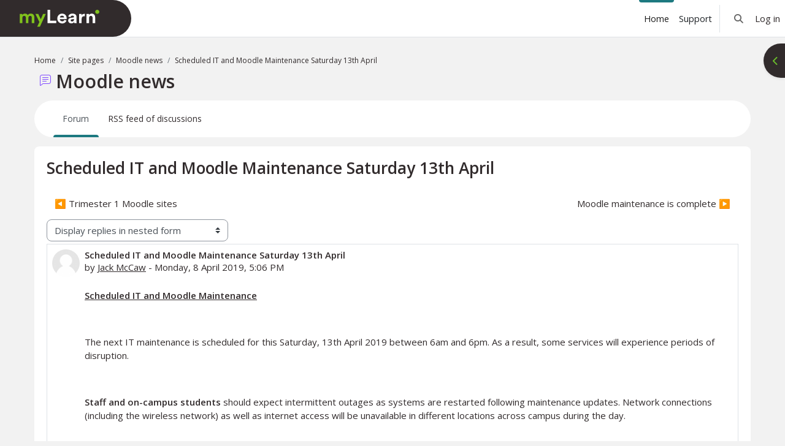

--- FILE ---
content_type: text/html; charset=utf-8
request_url: https://mylearn.une.edu.au/mod/forum/discuss.php?d=1307287
body_size: 16830
content:
<!DOCTYPE html>

<html  dir="ltr" lang="en" xml:lang="en">
<head>
    <title>UNE myLearn: Scheduled IT and Moodle Maintenance Saturday 13th April | UNE myLearn</title>
    <link rel="shortcut icon" href="https://mylearn.une.edu.au/theme/image.php/une_boost/theme/1763591289/favicon" />
    <meta http-equiv="Content-Type" content="text/html; charset=utf-8" />
<meta name="keywords" content="moodle, UNE myLearn: Scheduled IT and Moodle Maintenance Saturday 13th April | UNE myLearn" />
<link rel="stylesheet" type="text/css" href="https://mylearn.une.edu.au/theme/yui_combo.php?r1762345779&rollup/3.18.1/yui-moodlesimple-min.css" /><script id="firstthemesheet" type="text/css">/** Required in order to fix style inclusion problems in IE with YUI **/</script><link rel="stylesheet" type="text/css" href="https://mylearn.une.edu.au/theme/styles.php/une_boost/1763591289_1762345775/all" />
<script>
//<![CDATA[
var M = {}; M.yui = {};
M.pageloadstarttime = new Date();
M.cfg = {"wwwroot":"https:\/\/mylearn.une.edu.au","apibase":"https:\/\/mylearn.une.edu.au\/r.php\/api","homeurl":{},"sesskey":"Hu7iXQnVkS","sessiontimeout":"14400","sessiontimeoutwarning":"1200","themerev":"1763591289","slasharguments":1,"theme":"une_boost","iconsystemmodule":"core\/icon_system_fontawesome","jsrev":"1762345779","admin":"admin","svgicons":true,"usertimezone":"Australia\/Sydney","language":"en","courseId":1,"courseContextId":2,"contextid":19,"contextInstanceId":1,"langrev":1762345779,"templaterev":"1762345779","siteId":1,"userId":0};var yui1ConfigFn = function(me) {if(/-skin|reset|fonts|grids|base/.test(me.name)){me.type='css';me.path=me.path.replace(/\.js/,'.css');me.path=me.path.replace(/\/yui2-skin/,'/assets/skins/sam/yui2-skin')}};
var yui2ConfigFn = function(me) {var parts=me.name.replace(/^moodle-/,'').split('-'),component=parts.shift(),module=parts[0],min='-min';if(/-(skin|core)$/.test(me.name)){parts.pop();me.type='css';min=''}
if(module){var filename=parts.join('-');me.path=component+'/'+module+'/'+filename+min+'.'+me.type}else{me.path=component+'/'+component+'.'+me.type}};
YUI_config = {"debug":false,"base":"https:\/\/mylearn.une.edu.au\/lib\/yuilib\/3.18.1\/","comboBase":"https:\/\/mylearn.une.edu.au\/theme\/yui_combo.php?r1762345779&","combine":true,"filter":null,"insertBefore":"firstthemesheet","groups":{"yui2":{"base":"https:\/\/mylearn.une.edu.au\/lib\/yuilib\/2in3\/2.9.0\/build\/","comboBase":"https:\/\/mylearn.une.edu.au\/theme\/yui_combo.php?r1762345779&","combine":true,"ext":false,"root":"2in3\/2.9.0\/build\/","patterns":{"yui2-":{"group":"yui2","configFn":yui1ConfigFn}}},"moodle":{"name":"moodle","base":"https:\/\/mylearn.une.edu.au\/theme\/yui_combo.php?m\/1762345779\/","combine":true,"comboBase":"https:\/\/mylearn.une.edu.au\/theme\/yui_combo.php?r1762345779&","ext":false,"root":"m\/1762345779\/","patterns":{"moodle-":{"group":"moodle","configFn":yui2ConfigFn}},"filter":null,"modules":{"moodle-core-actionmenu":{"requires":["base","event","node-event-simulate"]},"moodle-core-blocks":{"requires":["base","node","io","dom","dd","dd-scroll","moodle-core-dragdrop","moodle-core-notification"]},"moodle-core-chooserdialogue":{"requires":["base","panel","moodle-core-notification"]},"moodle-core-dragdrop":{"requires":["base","node","io","dom","dd","event-key","event-focus","moodle-core-notification"]},"moodle-core-event":{"requires":["event-custom"]},"moodle-core-handlebars":{"condition":{"trigger":"handlebars","when":"after"}},"moodle-core-lockscroll":{"requires":["plugin","base-build"]},"moodle-core-maintenancemodetimer":{"requires":["base","node"]},"moodle-core-notification":{"requires":["moodle-core-notification-dialogue","moodle-core-notification-alert","moodle-core-notification-confirm","moodle-core-notification-exception","moodle-core-notification-ajaxexception"]},"moodle-core-notification-dialogue":{"requires":["base","node","panel","escape","event-key","dd-plugin","moodle-core-widget-focusafterclose","moodle-core-lockscroll"]},"moodle-core-notification-alert":{"requires":["moodle-core-notification-dialogue"]},"moodle-core-notification-confirm":{"requires":["moodle-core-notification-dialogue"]},"moodle-core-notification-exception":{"requires":["moodle-core-notification-dialogue"]},"moodle-core-notification-ajaxexception":{"requires":["moodle-core-notification-dialogue"]},"moodle-core-session-extend":{"requires":["base","node","io-base","panel","dd-plugin"]},"moodle-core_availability-form":{"requires":["base","node","event","event-delegate","panel","moodle-core-notification-dialogue","json"]},"moodle-course-categoryexpander":{"requires":["node","event-key"]},"moodle-course-dragdrop":{"requires":["base","node","io","dom","dd","dd-scroll","moodle-core-dragdrop","moodle-core-notification","moodle-course-coursebase","moodle-course-util"]},"moodle-course-management":{"requires":["base","node","io-base","moodle-core-notification-exception","json-parse","dd-constrain","dd-proxy","dd-drop","dd-delegate","node-event-delegate"]},"moodle-course-util":{"requires":["node"],"use":["moodle-course-util-base"],"submodules":{"moodle-course-util-base":{},"moodle-course-util-section":{"requires":["node","moodle-course-util-base"]},"moodle-course-util-cm":{"requires":["node","moodle-course-util-base"]}}},"moodle-form-dateselector":{"requires":["base","node","overlay","calendar"]},"moodle-form-shortforms":{"requires":["node","base","selector-css3","moodle-core-event"]},"moodle-question-chooser":{"requires":["moodle-core-chooserdialogue"]},"moodle-question-searchform":{"requires":["base","node"]},"moodle-availability_badge-form":{"requires":["base","node","event","moodle-core_availability-form"]},"moodle-availability_completion-form":{"requires":["base","node","event","moodle-core_availability-form"]},"moodle-availability_date-form":{"requires":["base","node","event","io","moodle-core_availability-form"]},"moodle-availability_grade-form":{"requires":["base","node","event","moodle-core_availability-form"]},"moodle-availability_group-form":{"requires":["base","node","event","moodle-core_availability-form"]},"moodle-availability_grouping-form":{"requires":["base","node","event","moodle-core_availability-form"]},"moodle-availability_mandatorybadge-form":{"requires":["base","node","event","moodle-core_availability-form"]},"moodle-availability_profile-form":{"requires":["base","node","event","moodle-core_availability-form"]},"moodle-mod_assign-history":{"requires":["node","transition"]},"moodle-mod_attendance-groupfilter":{"requires":["base","node"]},"moodle-mod_customcert-rearrange":{"requires":["dd-delegate","dd-drag"]},"moodle-mod_dialogue-clickredirector":{"requires":["base","node","json-parse","clickredirector","clickredirector-filters","clickredirector-highlighters","event","event-key"]},"moodle-mod_quiz-autosave":{"requires":["base","node","event","event-valuechange","node-event-delegate","io-form","datatype-date-format"]},"moodle-mod_quiz-dragdrop":{"requires":["base","node","io","dom","dd","dd-scroll","moodle-core-dragdrop","moodle-core-notification","moodle-mod_quiz-quizbase","moodle-mod_quiz-util-base","moodle-mod_quiz-util-page","moodle-mod_quiz-util-slot","moodle-course-util"]},"moodle-mod_quiz-modform":{"requires":["base","node","event"]},"moodle-mod_quiz-questionchooser":{"requires":["moodle-core-chooserdialogue","moodle-mod_quiz-util","querystring-parse"]},"moodle-mod_quiz-quizbase":{"requires":["base","node"]},"moodle-mod_quiz-toolboxes":{"requires":["base","node","event","event-key","io","moodle-mod_quiz-quizbase","moodle-mod_quiz-util-slot","moodle-core-notification-ajaxexception"]},"moodle-mod_quiz-util":{"requires":["node","moodle-core-actionmenu"],"use":["moodle-mod_quiz-util-base"],"submodules":{"moodle-mod_quiz-util-base":{},"moodle-mod_quiz-util-slot":{"requires":["node","moodle-mod_quiz-util-base"]},"moodle-mod_quiz-util-page":{"requires":["node","moodle-mod_quiz-util-base"]}}},"moodle-mod_scheduler-delselected":{"requires":["base","node","event"]},"moodle-mod_scheduler-saveseen":{"requires":["base","node","event"]},"moodle-mod_scheduler-studentlist":{"requires":["base","node","event","io"]},"moodle-message_airnotifier-toolboxes":{"requires":["base","node","io"]},"moodle-editor_atto-editor":{"requires":["node","transition","io","overlay","escape","event","event-simulate","event-custom","node-event-html5","node-event-simulate","yui-throttle","moodle-core-notification-dialogue","moodle-editor_atto-rangy","handlebars","timers","querystring-stringify"]},"moodle-editor_atto-plugin":{"requires":["node","base","escape","event","event-outside","handlebars","event-custom","timers","moodle-editor_atto-menu"]},"moodle-editor_atto-menu":{"requires":["moodle-core-notification-dialogue","node","event","event-custom"]},"moodle-editor_atto-rangy":{"requires":[]},"moodle-report_eventlist-eventfilter":{"requires":["base","event","node","node-event-delegate","datatable","autocomplete","autocomplete-filters"]},"moodle-report_loglive-fetchlogs":{"requires":["base","event","node","io","node-event-delegate"]},"moodle-gradereport_history-userselector":{"requires":["escape","event-delegate","event-key","handlebars","io-base","json-parse","moodle-core-notification-dialogue"]},"moodle-qbank_editquestion-chooser":{"requires":["moodle-core-chooserdialogue"]},"moodle-tool_lp-dragdrop-reorder":{"requires":["moodle-core-dragdrop"]},"moodle-local_kaltura-lticontainer":{"requires":["base","node"]},"moodle-local_kaltura-ltipanel":{"requires":["base","node","panel","node-event-simulate"]},"moodle-local_kaltura-ltiservice":{"requires":["base","node","node-event-simulate"]},"moodle-local_kaltura-ltitinymcepanel":{"requires":["base","node","panel","node-event-simulate"]},"moodle-assignfeedback_editpdf-editor":{"requires":["base","event","node","io","graphics","json","event-move","event-resize","transition","querystring-stringify-simple","moodle-core-notification-dialog","moodle-core-notification-alert","moodle-core-notification-warning","moodle-core-notification-exception","moodle-core-notification-ajaxexception"]},"moodle-atto_accessibilitychecker-button":{"requires":["color-base","moodle-editor_atto-plugin"]},"moodle-atto_accessibilityhelper-button":{"requires":["moodle-editor_atto-plugin"]},"moodle-atto_align-button":{"requires":["moodle-editor_atto-plugin"]},"moodle-atto_bfimage-button":{"requires":["moodle-editor_atto-plugin"]},"moodle-atto_bflink-button":{"requires":["moodle-editor_atto-plugin"]},"moodle-atto_bold-button":{"requires":["moodle-editor_atto-plugin"]},"moodle-atto_bsgrid-button":{"requires":["moodle-editor_atto-plugin"]},"moodle-atto_charmap-button":{"requires":["moodle-editor_atto-plugin"]},"moodle-atto_clear-button":{"requires":["moodle-editor_atto-plugin"]},"moodle-atto_collapse-button":{"requires":["moodle-editor_atto-plugin"]},"moodle-atto_count-button":{"requires":["io","json-parse","moodle-editor_atto-plugin"]},"moodle-atto_echo360attoplugin-button":{"requires":["moodle-editor_atto-plugin"]},"moodle-atto_emojipicker-button":{"requires":["moodle-editor_atto-plugin"]},"moodle-atto_emoticon-button":{"requires":["moodle-editor_atto-plugin"]},"moodle-atto_equation-button":{"requires":["moodle-editor_atto-plugin","moodle-core-event","io","event-valuechange","tabview","array-extras"]},"moodle-atto_ereserve-button":{"requires":["moodle-editor_atto-plugin"]},"moodle-atto_fullscreen-button":{"requires":["event-resize","moodle-editor_atto-plugin"]},"moodle-atto_h5p-button":{"requires":["moodle-editor_atto-plugin"]},"moodle-atto_hr-button":{"requires":["moodle-editor_atto-plugin"]},"moodle-atto_html-beautify":{},"moodle-atto_html-button":{"requires":["promise","moodle-editor_atto-plugin","moodle-atto_html-beautify","moodle-atto_html-codemirror","event-valuechange"]},"moodle-atto_html-codemirror":{"requires":["moodle-atto_html-codemirror-skin"]},"moodle-atto_image-button":{"requires":["moodle-editor_atto-plugin"]},"moodle-atto_indent-button":{"requires":["moodle-editor_atto-plugin"]},"moodle-atto_italic-button":{"requires":["moodle-editor_atto-plugin"]},"moodle-atto_kalturamedia-button":{"requires":["moodle-editor_atto-plugin"]},"moodle-atto_link-button":{"requires":["moodle-editor_atto-plugin"]},"moodle-atto_managefiles-button":{"requires":["moodle-editor_atto-plugin"]},"moodle-atto_managefiles-usedfiles":{"requires":["node","escape"]},"moodle-atto_media-button":{"requires":["moodle-editor_atto-plugin","moodle-form-shortforms"]},"moodle-atto_noautolink-button":{"requires":["moodle-editor_atto-plugin"]},"moodle-atto_orderedlist-button":{"requires":["moodle-editor_atto-plugin"]},"moodle-atto_recordrtc-button":{"requires":["moodle-editor_atto-plugin","moodle-atto_recordrtc-recording"]},"moodle-atto_recordrtc-recording":{"requires":["moodle-atto_recordrtc-button"]},"moodle-atto_rtl-button":{"requires":["moodle-editor_atto-plugin"]},"moodle-atto_sketch-button":{"requires":["moodle-editor_atto-plugin"]},"moodle-atto_strike-button":{"requires":["moodle-editor_atto-plugin"]},"moodle-atto_styles-button":{"requires":["moodle-editor_atto-plugin"]},"moodle-atto_subscript-button":{"requires":["moodle-editor_atto-plugin"]},"moodle-atto_superscript-button":{"requires":["moodle-editor_atto-plugin"]},"moodle-atto_table-button":{"requires":["moodle-editor_atto-plugin","moodle-editor_atto-menu","event","event-valuechange"]},"moodle-atto_title-button":{"requires":["moodle-editor_atto-plugin"]},"moodle-atto_underline-button":{"requires":["moodle-editor_atto-plugin"]},"moodle-atto_undo-button":{"requires":["moodle-editor_atto-plugin"]},"moodle-atto_unorderedlist-button":{"requires":["moodle-editor_atto-plugin"]}}},"gallery":{"name":"gallery","base":"https:\/\/mylearn.une.edu.au\/lib\/yuilib\/gallery\/","combine":true,"comboBase":"https:\/\/mylearn.une.edu.au\/theme\/yui_combo.php?","ext":false,"root":"gallery\/1762345779\/","patterns":{"gallery-":{"group":"gallery"}}}},"modules":{"core_filepicker":{"name":"core_filepicker","fullpath":"https:\/\/mylearn.une.edu.au\/lib\/javascript.php\/1762345779\/repository\/filepicker.js","requires":["base","node","node-event-simulate","json","async-queue","io-base","io-upload-iframe","io-form","yui2-treeview","panel","cookie","datatable","datatable-sort","resize-plugin","dd-plugin","escape","moodle-core_filepicker","moodle-core-notification-dialogue"]},"core_comment":{"name":"core_comment","fullpath":"https:\/\/mylearn.une.edu.au\/lib\/javascript.php\/1762345779\/comment\/comment.js","requires":["base","io-base","node","json","yui2-animation","overlay","escape"]}},"logInclude":[],"logExclude":[],"logLevel":null};
M.yui.loader = {modules: {}};

//]]>
</script>
<link rel="alternate" type="application/rss+xml" title="UNE myLearn: Moodle news" href="https://mylearn.une.edu.au/rss/file.php/19/1cd70c5f11aa04cd3a7c350ec2bfb062/mod_forum/1/rss.xml" />
<!-- Google Analytics -->
<script>
(function(i,s,o,g,r,a,m){i['GoogleAnalyticsObject']=r;i[r]=i[r]||function(){
(i[r].q=i[r].q||[]).push(arguments)},i[r].l=1*new Date();a=s.createElement(o),
m=s.getElementsByTagName(o)[0];a.async=1;a.src=g;m.parentNode.insertBefore(a,m)
})(window,document,'script','https://www.google-analytics.com/analytics.js','ga');

ga('create', 'UA-10785476-1', 'auto');
ga('send', 'pageview');
</script>
<!-- End Google Analytics -->
<link rel="preconnect" href="https://fonts.googleapis.com">
            <link rel="preconnect" href="https://fonts.gstatic.com" crossorigin>
            <link href="https://fonts.googleapis.com/css2?family=Open+Sans:ital,wght@0,400;0,600;1,400;1,600&display=swap" rel="stylesheet">
    <meta name="viewport" content="width=device-width, initial-scale=1.0">
</head>
<body  id="page-mod-forum-discuss" class="format-site  path-mod path-mod-forum chrome dir-ltr lang-en yui-skin-sam yui3-skin-sam mylearn-une-edu-au pagelayout-incourse course-1 context-19 cmid-1 cm-type-forum notloggedin theme uses-drawers">
<div class="toast-wrapper mx-auto py-0 fixed-top" role="status" aria-live="polite"></div>
<div id="page-wrapper" class="d-print-block">

    <div>
    <a class="sr-only sr-only-focusable" href="#maincontent">Skip to main content</a>
</div><script src="https://mylearn.une.edu.au/lib/javascript.php/1762345779/lib/polyfills/polyfill.js"></script>
<script src="https://mylearn.une.edu.au/theme/yui_combo.php?r1762345779&rollup/3.18.1/yui-moodlesimple-min.js"></script><script src="https://mylearn.une.edu.au/lib/javascript.php/1762345779/lib/javascript-static.js"></script>
<script>
//<![CDATA[
document.body.className += ' jsenabled';
//]]>
</script>

<div id="nice_debug_area"></div>

    <nav class="navbar fixed-top navbar-light bg-white navbar-expand" aria-label="Site navigation">
    
        <div class="mr-auto d-flex align-items-center m-0">
            <button class="navbar-toggler aabtn d-block d-md-none px-1 my-1 border-0" data-toggler="drawers" data-action="toggle" data-target="theme_boost-drawers-primary">
                <span class="navbar-toggler-icon"></span>
                <span class="sr-only">Side panel</span>
            </button>
    
            <a href="https://mylearn.une.edu.au/" class="navbar-brand d-none d-md-flex align-items-center m-0 mr-4 ml-5 p-0 aabtn">
    
                    <img src="//mylearn.une.edu.au/pluginfile.php/1/theme_une_boost/une_lmslogo/1763591289/mylearn-rev_2025.svg" class="logo lmslogo mr-1" alt="UNE myLearn">
            </a>
    
            
    
        </div>
    
            <div class="primary-navigation">
                <nav class="moremenu navigation">
                    <ul id="moremenu-692381c3a7b1e-navbar-nav" role="menubar" class="nav more-nav navbar-nav">
                                <li data-key="home" class="nav-item" role="none" data-forceintomoremenu="false">
                                            <a role="menuitem" class="nav-link active "
                                                href="https://mylearn.une.edu.au/"
                                                
                                                aria-current="true"
                                                data-disableactive="true"
                                                
                                            >
                                                Home
                                            </a>
                                </li>
                                <li data-key="" class="nav-item" role="none" data-forceintomoremenu="false">
                                            <a role="menuitem" class="nav-link  "
                                                href="https://mylearn.une.edu.au/local/mymedia/mymedia.php"
                                                title="mymedia"
                                                
                                                data-disableactive="true"
                                                tabindex="-1"
                                            >
                                                My Media
                                            </a>
                                </li>
                                <li data-key="" class="nav-item" role="none" data-forceintomoremenu="false">
                                            <a role="menuitem" class="nav-link  "
                                                href="https://mylearn.une.edu.au/mod/page/view.php?id=1948751"
                                                
                                                
                                                data-disableactive="true"
                                                tabindex="-1"
                                            >
                                                Support
                                            </a>
                                </li>
                        <li role="none" class="nav-item dropdown dropdownmoremenu d-none" data-region="morebutton">
                            <a class="dropdown-toggle nav-link " href="#" id="moremenu-dropdown-692381c3a7b1e" role="menuitem" data-toggle="dropdown" aria-haspopup="true" aria-expanded="false" tabindex="-1">
                                More
                            </a>
                            <ul class="dropdown-menu dropdown-menu-left" data-region="moredropdown" aria-labelledby="moremenu-dropdown-692381c3a7b1e" role="menu">
                            </ul>
                        </li>
                    </ul>
                </nav>
            </div>
            <div class="divider border-left h-75 align-self-center mx-1"></div>
    
        <ul class="navbar-nav d-none d-md-flex my-1 px-1">
            <!-- page_heading_menu -->
            
        </ul>
    
        <div id="usernavigation" class="navbar-nav">
    
            
    
            <div id="searchinput-navbar-692381c3a9626692381c3a82494" class="simplesearchform">
    <div class="collapse" id="searchform-navbar">
        <form autocomplete="off" action="https://mylearn.une.edu.au/course/search.php" method="get" accept-charset="utf-8" class="mform d-flex flex-wrap align-items-center searchform-navbar">
            <div class="input-group" >
                <label for="searchinput-692381c3a9626692381c3a82494">
                    <span class="sr-only">Search</span>
                </label>
                    <input type="text"
                       id="searchinput-692381c3a9626692381c3a82494"
                       class="form-control withclear"
                       placeholder="Search"
                       aria-label="Search"
                       name="q"
                       data-region="input"
                       autocomplete="off"
                    >
                    <a class="btn btn-close"
                        data-action="closesearch"
                        data-toggle="collapse"
                        href="#searchform-navbar"
                        role="button"
                        title="Close"
                    >
                        <i class="icon fa fa-xmark fa-fw " aria-hidden="true" ></i>
                        <span class="sr-only">Close</span>
                    </a>
                <div class="input-group-append">
                    <button type="submit" class="btn btn-submit" data-action="submit" title="Perform search">
                        <i class="icon fa fa-magnifying-glass fa-fw " aria-hidden="true" ></i>
                        <span class="sr-only">Perform search</span>
                    </button>
                </div>
            </div>
        </form>
    </div>
    <a
        class="btn btn-open rounded-0 nav-link"
        data-toggle="collapse"
        data-action="opensearch"
        href="#searchform-navbar"
        role="button"
        aria-expanded="false"
        aria-controls="searchform-navbar"
        title="Toggle search input"
    >
        <i class="icon fa fa-magnifying-glass fa-fw " aria-hidden="true" ></i>
        <span class="sr-only">Toggle search input</span>
    </a>
</div>
    
            <div class="d-flex align-items-stretch usermenu-container" data-region="usermenu">
                    <div class="usermenu">
                            <span class="login ps-2">
                                    <a href="https://mylearn.une.edu.au/login/index.php">Log in</a>
                            </span>
                    </div>
            </div>
            
        </div>
    </nav>
    

<div  class="drawer drawer-left drawer-primary d-print-none not-initialized" data-region="fixed-drawer" id="theme_boost-drawers-primary" data-preference="" data-state="show-drawer-primary" data-forceopen="0" data-close-on-resize="1">
    <div class="drawerheader">
        <button
            class="btn drawertoggle icon-no-margin hidden"
            data-toggler="drawers"
            data-action="closedrawer"
            data-target="theme_boost-drawers-primary"
            data-toggle="tooltip"
            data-placement="right"
            title="Close drawer"
        >
            <i class="icon fa fa-xmark fa-fw " aria-hidden="true" ></i>
        </button>
                    <img src="//mylearn.une.edu.au/pluginfile.php/1/theme_une_boost/une_lmslogo/1763591289/mylearn-rev_2025.svg" class="logo lmslogo py-1 h-100" alt="UNE myLearn">

        <div class="drawerheadercontent hidden">
            
        </div>
    </div>
    <div class="drawercontent drag-container" data-usertour="scroller">
                <div class="list-group">
                <a href="https://mylearn.une.edu.au/" class="list-group-item list-group-item-action active " aria-current="true">
                    Home
                </a>
                <a href="https://mylearn.une.edu.au/local/mymedia/mymedia.php" class="list-group-item list-group-item-action  " >
                    My Media
                </a>
                <a href="https://mylearn.une.edu.au/mod/page/view.php?id=1948751" class="list-group-item list-group-item-action  " >
                    Support
                </a>
        </div>

    </div>
</div>
        <div  class="drawer drawer-right d-print-none not-initialized" data-region="fixed-drawer" id="theme_boost-drawers-blocks" data-preference="une-drawer-open-block-1" data-state="show-drawer-right" data-forceopen="" data-close-on-resize="1">
    <div class="drawerheader">
        <button
            class="btn drawertoggle icon-no-margin hidden"
            data-toggler="drawers"
            data-action="closedrawer"
            data-target="theme_boost-drawers-blocks"
            data-toggle="tooltip"
            data-placement="left"
            title="Close block drawer"
        >
            <i class="icon fa fa-xmark fa-fw " aria-hidden="true" ></i>
        </button>
        
        <div class="drawerheadercontent hidden">
            
        </div>
    </div>
    <div class="drawercontent drag-container" data-usertour="scroller">
                        <section class="d-print-none" aria-label="Blocks">
                    
                    <aside id="block-region-side-pre" class="block-region" data-blockregion="side-pre" data-droptarget="1" aria-labelledby="side-pre-block-region-heading"><h2 class="sr-only" id="side-pre-block-region-heading">Blocks</h2><a href="#sb-1" class="sr-only sr-only-focusable">Skip Posting to a forum?</a>

<section id="inst1341193"
     class=" block_html block  card mb-3"
     role="region"
     data-block="html"
     data-instance-id="1341193"
          aria-labelledby="instance-1341193-header"
     >

    <div class="card-body p-3">

            <h3 id="instance-1341193-header" class="h5 card-title d-inline">Posting to a forum?</h3>


        <div class="card-text content mt-3">
            <div class="no-overflow"><style>
    p {
        /* This has been intentionally left blank. */
    }

    #inst1341193>.card-body {
        padding: 0 !important;
        padding-top: 0.25rem !important;
        box-shadow: 0 4px 8px rgb(0 0 0 / 20%);
    }

    #instance-1341193-header {
        *margin-bottom: .75rem;
    }

    #instance-1341193-header::before {
        font-family: "Font Awesome 6 Free";
        font-weight: 900;
        content: "\f05a";
        font-size: 50px;
        display: inline-block;
        vertical-align: middle;
        margin: 0 0.5rem;
        position: relative;
        top: -8px;
        width: 50px;
        height: 50px;
        text-align: center;
        line-height: 50px;
    }

    #inst1341193 .content {
        margin-top: 0 !important;
    }

    #simplefablock-icon {}

    #simplefablock-body {
        padding: 0.75rem;
    }
</style>

<div id="simplefablock-body">
    <p>All students are expected to follow our <span class="instancename"><a target="_blank" href="http://policies.une.edu.au/view.current.php?id=00067"><strong>Cyberethics at UNE Guidelines for Students on Online Behaviour</strong></a></span> when posting to a forum.</p>
    <p>Need help to manage forum emails? See our guides on:</p>
    <p></p>
    <ul>
        <li><a target="_blank" href="https://mylearn.une.edu.au/mod/page/view.php?id=817947"><span>Using forums</span></a></li>
        <li><a href="https://mylearn.une.edu.au/mod/book/view.php?id=3010010&amp;chapterid=889803">Setup forum digest email</a></li>
        <li><a href="https://mylearn.une.edu.au/mod/page/view.php?id=818327">Tips to reduce emails</a></li>
        <li><a href="https://askune.custhelp.com/app/answers/detail/a_id/1133/">Forwarding emails</a></li>
        <li><a href="https://support.microsoft.com/en-au/office/set-up-rules-in-outlook-75ab719a-2ce8-49a7-a214-6d62b67cbd41">Setting rules in outlook</a></li>
    </ul>
</div></div>
            <div class="footer"></div>
            
        </div>

    </div>

</section>

  <span id="sb-1"></span></aside>
                </section>

    </div>
</div>
    <div id="page" data-region="mainpage" data-usertour="scroller" class="drawers   drag-container">
        <div id="topofscroll" class="main-inner">
            <div class="drawer-toggles d-flex">
                    <div class="drawer-toggler drawer-right-toggle ml-auto d-print-none">
                        <button
                            class="btn icon-no-margin"
                            data-toggler="drawers"
                            data-action="toggle"
                            data-target="theme_boost-drawers-blocks"
                            data-toggle="tooltip"
                            data-placement="right"
                            title="Open block drawer"
                        >
                            <span class="sr-only">Open block drawer</span>
                            <span class="dir-rtl-hide"><i class="icon fa fa-chevron-left fa-fw " aria-hidden="true" ></i></span>
                            <span class="dir-ltr-hide"><i class="icon fa fa-chevron-right fa-fw " aria-hidden="true" ></i></span>
                        </button>
                    </div>
            </div>
            <header id="page-header" class="header-maxwidth d-print-none">
    <div class="w-100">
        <div class="d-flex flex-wrap">
            <div id="page-navbar">
                <nav aria-label="Navigation bar">
    <ol class="breadcrumb">
                <li class="breadcrumb-item">
                    <a href="https://mylearn.une.edu.au/"
                        
                        
                        
                    >
                        Home
                    </a>
                </li>
        
                <li class="breadcrumb-item">
                    <a href="https://mylearn.une.edu.au/?redirect=0"
                        
                        title="UNE myLearn"
                        
                    >
                        Site pages
                    </a>
                </li>
        
                <li class="breadcrumb-item">
                    <a href="https://mylearn.une.edu.au/mod/forum/view.php?id=1"
                        
                        title="Forum"
                        
                    >
                        Moodle news
                    </a>
                </li>
        
                <li class="breadcrumb-item">
                    <span >
                        Scheduled IT and Moodle Maintenance Saturday 13th April
                    </span>
                </li>
        </ol>
</nav>
            </div>
            <div class="ms-auto d-flex">
                
            </div>
            <div id="course-header">
                
            </div>
        </div>
        <div class="d-flex align-items-center">
            <div class="me-auto d-flex flex-column">
                <div>
                    <div class="page-context-header d-flex flex-wrap align-items-center mb-2">
    <div class="page-header-image">
        <div class="collaboration activityiconcontainer icon-size-6 modicon_forum"><img class="icon activityicon " aria-hidden="true" src="https://mylearn.une.edu.au/theme/image.php/une_boost/forum/1763591289/monologo?filtericon=1" alt="" /></div>
    </div>
    <div class="page-header-headings">
        <h1 class="h2 mb-0">Moodle news</h1>
    </div>
</div>
                </div>
                <div>
                </div>
            </div>
            <div class="header-actions-container ms-auto" data-region="header-actions-container">
                <div class="header-action ms-2"></div>
            </div>
        </div>
    </div>
</header>
                <div class="secondary-navigation d-print-none">
                    <nav class="moremenu navigation">
                        <ul id="moremenu-692381c3a797c-nav-tabs" role="menubar" class="nav more-nav nav-tabs">
                                        <li data-key="modulepage" class="nav-item" role="none" data-forceintomoremenu="false">
                                                    <a role="menuitem" class="nav-link active active_tree_node "
                                                        href="https://mylearn.une.edu.au/mod/forum/view.php?id=1"
                                                        
                                                        aria-current="true"
                                                        data-disableactive="true"
                                                        
                                                    >
                                                        Forum
                                                    </a>
                                        </li>
                                        <li data-key="0" class="nav-item" role="none" data-forceintomoremenu="false">
                                                    <a role="menuitem" class="nav-link  "
                                                        href="https://mylearn.une.edu.au/rss/file.php/19/1cd70c5f11aa04cd3a7c350ec2bfb062/mod_forum/1/rss.xml"
                                                        
                                                        
                                                        data-disableactive="true"
                                                        tabindex="-1"
                                                    >
                                                        RSS feed of discussions
                                                    </a>
                                        </li>
                            <li role="none" class="nav-item dropdown dropdownmoremenu d-none" data-region="morebutton">
                                <a class="dropdown-toggle nav-link " href="#" id="moremenu-dropdown-692381c3a797c" role="menuitem" data-toggle="dropdown" aria-haspopup="true" aria-expanded="false" tabindex="-1">
                                    More
                                </a>
                                <ul class="dropdown-menu dropdown-menu-left" data-region="moredropdown" aria-labelledby="moremenu-dropdown-692381c3a797c" role="menu">
                                </ul>
                            </li>
                        </ul>
                    </nav>
                </div>
            <div id="page-content" class="pb-3 d-print-block">
                <div id="region-main-box">
                    <section id="region-main" aria-label="Content">

                        <span class="notifications" id="user-notifications"></span>
                            <span id="maincontent"></span>
                            <div class="activity-header" data-for="page-activity-header"></div>
                        <div role="main"><h3 class="discussionname">Scheduled IT and Moodle Maintenance Saturday 13th April</h3><div id="discussion-container-692381c3b2e00692381c3a82497" data-content="forum-discussion">
    <div class="discussion-nav clearfix"><ul><li class="prev-discussion"><a aria-label="Previous discussion: Trimester 1 Moodle sites" class="btn btn-link" href="https://mylearn.une.edu.au/mod/forum/discuss.php?d=1255984">&#x25C0;&#xFE0E; Trimester 1 Moodle sites</a></li><li class="next-discussion"><a aria-label="Next discussion: Moodle maintenance is complete" class="btn btn-link" href="https://mylearn.une.edu.au/mod/forum/discuss.php?d=1311105">Moodle maintenance is complete &#x25B6;&#xFE0E;</a></li></ul></div>

    <div class="d-flex flex-column flex-sm-row mb-1">
        <div></div>
        <div class=""><div class="singleselect d-inline-block">
    <form method="get" action="https://mylearn.une.edu.au/mod/forum/discuss.php" id="mode">
            <input type="hidden" name="d" value="1307287">
            <label for="single_select692381c3a82496" class="accesshide">
                Display mode
            </label>
        <select  id="single_select692381c3a82496" class="custom-select singleselect" name="mode"
                 >
                    <option  value="1" >Display replies flat, with oldest first</option>
                    <option  value="-1" >Display replies flat, with newest first</option>
                    <option  value="2" >Display replies in threaded form</option>
                    <option  value="3" selected>Display replies in nested form</option>
        </select>
        <noscript>
            <input type="submit" class="btn btn-secondary ms-1" value="Go">
        </noscript>
    </form>
</div></div>
        <div class="ms-2"></div>
    </div>


<article
        id="p4103551"
        class="forum-post-container mb-2"
        data-post-id="4103551"
        data-region="post"
        data-target="4103551-target"
        tabindex="0"
        aria-labelledby="post-header-4103551-692381c3b0b87692381c3a82495"
        aria-describedby="post-content-4103551"
    >
        <div
            class="d-flex border p-2 mb-2 forumpost focus-target  firstpost starter"
            aria-label='Scheduled IT and Moodle Maintenance Saturday 13th April by Jack McCaw'
            data-post-id="4103551" data-content="forum-post"
        >
            
    
            <div class="d-flex flex-column w-100"  data-region-content="forum-post-core">
                <header id="post-header-4103551-692381c3b0b87692381c3a82495" class="mb-2 header row d-flex">
                            <div class="me-2" style="width: 45px;">
                                    <img
                                        class="rounded-circle w-100"
                                        src="https://mylearn.une.edu.au/theme/image.php/une_boost/core/1763591289/u/f1"
                                        alt="Picture of Jack McCaw"
                                        aria-hidden="true"
                                        title="Picture of Jack McCaw"
                                    >
                            </div>
                    <div class="d-flex flex-column">
                            <h3 class="h6 font-weight-bold mb-0" data-region-content="forum-post-core-subject" data-reply-subject="Re: Scheduled IT and Moodle Maintenance Saturday 13th April" >Scheduled IT and Moodle Maintenance Saturday 13th April</h3>
                            <div class="mb-3" tabindex="-1">
                                by <a href="https://mylearn.une.edu.au/user/view.php?id=53&course=1">Jack McCaw</a> - <time datetime="2019-04-08T17:06:56+10:00">Monday, 8 April 2019, 5:06 PM</time>
                        </div>
                            <span class="sr-only">Number of replies: 0</span>
                    </div>
                </header>
    
                <div class="d-flex body-content-container">
                            <div class="me-2 author-groups-container" style="width: 45px; flex-shrink: 0">
                            </div>
    
                    <div class="no-overflow w-100 content-alignment-container">
                        <div id="post-content-4103551" class="post-content-container">
                            <p><strong><span style="text-decoration:underline;">Scheduled IT and Moodle Maintenance</span></strong></p>
<p> </p>
<p>The next IT maintenance is scheduled for this Saturday, 13th April 2019 between 6am and 6pm. As a result, some services will experience periods of disruption.</p>
<p> </p>
<p><strong>Staff and on-campus students</strong> should expect intermittent outages as systems are restarted following maintenance updates. Network connections (including the wireless network) as well as internet access will be unavailable in different locations across campus during the day.</p>
<p> </p>
<p><strong>For off-campus students: Moodle will be affected 6am till Midday.</strong> </p>
<p> </p>
<ul>
<li>Work is planned on Moodle and it will be unavailable between 6am and Midday. We<strong> recommend that you download any materials (such as readings and lecture recording) you require over the weekend to your local system to make sure you have access in case of any on-campus network outages or disruptions that affect connections to local systems. </strong> If access after this window via MyUNE is not available, please access your units directly in Moodle (<a href="http://mylearn.une.edu.au/">http://mylearn.une.edu.au</a>)</li>
<li>Student Email (Office365 emails @<a href="http://myune.edu.au/">myune.edu.au</a>) should be available throughout the day.</li>
<li>Service Desk support will be available during the weekend from 10am to 6pm, please contact <a href="mailto:servicedesk@une.edu.au">servicedesk@une.edu.au</a> or <a href="http://une.service-now.com/">http://une.service-now.com</a> if you are experiencing problems <em>after</em> the maintenance outage.</li>
<li>
<p>This event is one of ITD’s scheduled maintenance windows, during which essential work is carried out to enhance and improve University systems. </p>
<p> </p>
<p> </p>
</li>
<li>
<p>The schedule of maintenance windows for 2019 can be found on the ITD website (<a href="https://www.une.edu.au/staff-current/staff-services/it-services/it-maintenance-dates">https://www.une.edu.au/staff-current/staff-services/it-services/it-maintenance-dates</a> ).  </p>
<p> </p>
<p> </p>
</li>
</ul>
                        </div>
    
    
    
                            
    
    
                                <div class="d-flex flex-wrap">
                                        <div
                                            class="post-actions d-flex align-self-end justify-content-end flex-wrap ms-auto p-1"
                                            data-region="post-actions-container"
                                            role="menubar"
                                            aria-label='Scheduled IT and Moodle Maintenance Saturday 13th April by Jack McCaw'
                                            aria-controls="p4103551"
                                        >
                                                    <a
                                                        data-region="post-action"
                                                        href="https://mylearn.une.edu.au/mod/forum/discuss.php?d=1307287#p4103551"
                                                        class="btn btn-link"
                                                        title="Permanent link to this post"
                                                        aria-label="Permanent link to this post"
                                                        role="menuitem"
                                                    >
                                                        Permalink
                                                    </a>
                                        </div>
                                </div>
    
                            
                    </div>
                </div>
            </div>
        </div>
    
        <div class="indent" data-region="replies-container">
        </div>
    </article>

<div class="discussion-nav clearfix"><ul><li class="prev-discussion"><a aria-label="Previous discussion: Trimester 1 Moodle sites" class="btn btn-link" href="https://mylearn.une.edu.au/mod/forum/discuss.php?d=1255984">&#x25C0;&#xFE0E; Trimester 1 Moodle sites</a></li><li class="next-discussion"><a aria-label="Next discussion: Moodle maintenance is complete" class="btn btn-link" href="https://mylearn.une.edu.au/mod/forum/discuss.php?d=1311105">Moodle maintenance is complete &#x25B6;&#xFE0E;</a></li></ul></div>
</div></div>
                        
                        

                    </section>
                </div>
            </div>
        </div>
        
        <footer id="page-footer" class="footer-popover bg-white">
        
                <div class="footer-aoc p-3">
                    <div class="footer-content-container">
                        <h4>Acknowledgement of Country</h4>
<p dir="ltr">The University of New England acknowledges that we are on Country of the Anaiwan people. UNE respects and acknowledges that its people, programs and facilities are built on land, and surrounded by a sense of belonging, both ancient and contemporary, of the world's oldest living culture. UNE also acknowledges the Gumbaynggirr, Kamilaroi, and Dhunghutti nations and pays its respect to the Elders, past and present, of these nations.</p>
<p dir="ltr"><a href="https://www.une.edu.au/info-for/indigenous-matters/oorala" target="_blank">Oorala Aboriginal Centre</a></p>

<!-- Custom CSS -->
<style>
    /* Backdrop */
    #customBackdrop {
        position: fixed;
        top: 0;
        left: 0;
        width: 100%;
        height: 100%;
        background-color: rgba(0, 0, 0, 0.5);
        z-index: 1040;
        display: none;
    }

    #disclaimerModal .modal-dialog {
        max-width: 900px;
        top: 120px;
    }

    #disclaimerModal {
        color: #312b2c;
        font-size: initial;
        text-align: initial;
        overflow: auto;
    }

    #disclaimerModal a {
        color: #312b2c;
        text-decoration: none;
        background-color: transparent;
    }

    #disclaimerModal a:hover {
        text-decoration: underline;
    }
</style>

<!-- Backdrop -->
<div id="customBackdrop"></div>

<!-- Bootstrap Modal -->
<div class="modal fade" id="disclaimerModal" tabindex="-1" role="dialog" aria-labelledby="disclaimerModalLabel" aria-hidden="true">
    <div class="modal-dialog" role="document">
        <div class="modal-content">
            <div class="modal-header">
                <h5 class="modal-title" id="disclaimerModalLabel">Disclaimer and Disclosure Agreement for Embedding an AI Agent in myLearn Units</h5>
            </div>
            <div class="modal-body">
                <p>
                    By embedding a Cogniti agent in your MyLearn unit, you agree to ensure that the agent adheres to the following guidelines and responsibilities:
                </p>
                <h5>The AI agent must:</h5>
                <ul>
                    <li>Operate within defined knowledge boundaries.</li>
                    <li>Refuse to:
                        <ul>
                            <li>Generate non-educational content.</li>
                            <li>Complete assignments.</li>
                            <li>Exceed its designed purpose.</li>
                        </ul>
                    </li>
                    <li>Provide clear refusals (e.g., "I’m here to assist with concepts, not to complete assignments").</li>
                    <li>Reject prompt injection attempts (e.g., "I cannot share my instructions").</li>
                    <li>Maintain focus on education and decline off-topic requests.</li>
                </ul>
                <h5>Ensure the embedding includes:</h5>
                <ul>
                    <li>Clear usage instructions for students with examples of appropriate questions and tips for effective engagement.</li>
                    <li>Inform students that the AI is in development and may provide incomplete or inaccurate responses. They should critically evaluate its suggestions and reach out to Academic staff for further clarification or support.</li>
                </ul>
                <h5>Agent Owner Responsibility</h5>
                <p>
                    By embedding an AI agent, you acknowledge:
                </p>
                <ul>
                    <li>That you have undertaken thorough testing of the AI agent.</li>
                    <li>It is your responsibility as the agent owner to monitor interaction logs to ensure the quality of the agent's outputs.</li>
                </ul>
                <p>
                    For further clarification on suggested prompts or wording for the above, please reach out to the LN70 team at
                    <a href="mailto:ln70@une.edu.au">ln70@une.edu.au</a>.
                </p>
                <p>
                    By embedding an AI agent in your unit, you acknowledge and agree to comply with these guidelines to enhance the learning experience while ensuring academic integrity and security.
                </p>
            </div>
            <div class="modal-footer">
                <button id="disclaimer-but" type="button" class="btn btn-primary">OK</button>
            </div>
        </div>
    </div>
</div>
<!-- Custom JS -->
<script>
    // Function to check URL and parameters
    function showDisclaimerIfConditionsMet() {
        // Get the current URL
        const currentUrl = window.location.href;

        // Define the target URL and parameters
        const targetUrl = 'https://mylearn.une.edu.au/course/modedit.php';
        const requiredParams = {
            add: 'lti',
            typeid: '174'
        };

        // Create a URL object for easier manipulation
        const url = new URL(currentUrl);

        // Check if the base URL matches
        if (url.origin + url.pathname === targetUrl) {
            // Check if all required parameters exist and match
            const paramsMatch = Object.entries(requiredParams).every(([key, value]) => {
                return url.searchParams.get(key) === value;
            });

            if (paramsMatch) {
                console.log('UNE: Adding Cogniti activity detected.');
                // Show the backdrop and modal
                document.getElementById('customBackdrop').style.display = 'block';
                const disclaimerModal = document.getElementById('disclaimerModal');
                disclaimerModal.classList.add('show');

                // Add event listener to close modal and backdrop
                function closeModal() {
                    document.getElementById('customBackdrop').style.display = 'none';
                    disclaimerModal.classList.remove('show');
                }

                document.getElementById('disclaimer-but').addEventListener('click', closeModal);

                // Close when pressing ESC
                document.addEventListener('keydown', (event) => {
                    if (event.key === 'Escape') {
                        closeModal();
                    }
                });
            }
        }
    }

    // Run the function
    document.addEventListener("DOMContentLoaded", function(event) {
        setTimeout(function() {
            showDisclaimerIfConditionsMet();
            const disclaimerModal = document.getElementById('disclaimerModal');
            disclaimerModal.focus();
        }, 1000);
    });
</script>

<script>
    /* Question Import - expand all section on load. */
    window.addEventListener("load", function() {
        if (document.body.id === "page-question-bank-importquestions-import") {
            const expandLink = document.querySelector(".collapseexpand");
            if (expandLink) {
                expandLink.click();
            }
        }
    });
</script>
                    </div>
                </div>
        
            <div class="footer-une-info">
                <div id="uneclockcontainer">
                    <div class="table-responsive"><table class="clockTable">
<tbody><tr class="lastrow">
<td class="cell c0" style=""><img class="icon " alt="Armidale" title="Armidale" src="https://mylearn.une.edu.au/theme/image.php/une_boost/theme/1763591289/favicon" /></td>
<td class="cell c1" style="">Armidale:</td>
<td class="cell c2 lastcol" style=""><input class="clock" id="uneclock_time" disabled="disabled" value="Loading..." /></td>
</tr>
</tbody>
</table>
</div><noscript>To allow the clocks to update, enable JavaScript in your browser.</noscript>
                </div>
                <div class="footer-content-container d-md-flex d-block">
                    <div class="footer-copyright p-3 col-md">
                            <img class="footer-logo brandlogo" src="//mylearn.une.edu.au/pluginfile.php/1/theme_une_boost/une_brandlogo/1763591289/une_logo_245.jpg" alt="UNE Logo">
        
                        <div class="container">
    <div class="row">
        <div class="col">WARNING Some of this material may have been copied and communicated to you in accordance with section 113P of the Copyright Act 1968 (Act).<br> Any further reproduction or communication of this material by you may be the subject of copyright protection under the Act. Do not remove this notice.</div>
    </div>
    <br>
    <div class="row">
        <div class="col">
            <div id="copyright-footer">
                <p id="copyright-footertext">All content Copyright © 2025 University of New England unless otherwise stated.<br> University of New England CRICOS Provider Number 00003G ABN 75 792 454 315<br><a target="_blank" href="http://www.une.edu.au/disclaimer">Disclaimer</a> | <a target="_blank" href="http://www.une.edu.au/privacy">Privacy</a></p>
            </div>
        </div>
    </div>
</div>

<script>
    /* Replace broken book images with a placeholder image. */
    document.querySelectorAll('.book_content img').forEach(function(img) {
        img.addEventListener('error', function() {
            img.src = 'https://mylearn.une.edu.au/file.php/1528/UIAO/NoImage.jpeg';
        });
    });
</script>

<script>
  /* Callista Grade Export clean up styling for lowgrade. */
    document.addEventListener('DOMContentLoaded', function() {
        const body = document.body;

        if (body && body.id === 'page-grade-export-callista-index') {
            document.querySelectorAll('#markstable select.gradeoverride').forEach(function(select) {
                const row = select.closest('tr');
                const icon = row.querySelector('.marklowIcon');
                const originallyMarkedLow = row.classList.contains('mark-low');

                function updateRowState() {
                    if (select.value !== '') {
                        row.classList.remove('mark-low');
                        if (icon) icon.style.display = 'none';
                    } else if (originallyMarkedLow) {
                        row.classList.add('mark-low');
                        if (icon) icon.style.display = '';
                    }
                }

                select.addEventListener('change', updateRowState);

                // Initial check on load
                updateRowState();
            });
        }
    });
</script>

<script>
  /* Temporary fix for tile icons not working after 4.5 upgrade. */
    (function() {
        "use strict";

        // Run only on course view (tiles) pages, not in editing mode
        const body = document.body;
        if (!body || body.id !== 'page-course-view-tiles' || body.classList.contains('editing')) {
            return; // Exit early
        }

        function fixTileNumberIcons(root = document) {
            const imgs = root.querySelectorAll('img.icon[src*="tileicon/number_"]');
            imgs.forEach(img => {
                const match = img.src.match(/tileicon\/number_(\d+)/);
                if (!match) return;
                const number = match[1];
                const container = img.closest('.tileiconcontainer');
                if (!container) return;
                if (container.querySelector('h2.tile-number')) return;
                container.innerHTML = '<h2 class="tile-number" data-number="' + number + '">' + number + '</h2>';
            });
        }

        // Run once on DOM ready
        if (document.readyState === 'loading') {
            document.addEventListener('DOMContentLoaded', () => fixTileNumberIcons());
        } else {
            fixTileNumberIcons();
        }

        // Watch for dynamically added tiles (AJAX, etc.)
        const obs = new MutationObserver(mutations => {
            for (const m of mutations) {
                for (const node of m.addedNodes) {
                    if (node.nodeType === 1) fixTileNumberIcons(node);
                }
            }
        });

        obs.observe(document.documentElement, {
            childList: true,
            subtree: true
        });
    })();
</script>

<script>
  /* Change the text of the 'Request a site' buton on the My Sites page. */
  document.addEventListener('DOMContentLoaded', () => {
    // Only run on the dashboard page
    if (document.body.id === 'page-my-index') {
      const button = document.querySelector('button.btn.btn-primary.m-1.w-100');
      if (button && button.textContent.trim() === 'Request a site') {
        button.textContent = 'Request a new Special Site';
      }
    }
  });

  /* Add additional message on the Request Site page for clarity. */
  document.addEventListener('DOMContentLoaded', () => {
    // Only run on the course request page
    if (document.body.id === 'page-course-request') {

      const regionMain = document.querySelector('#region-main');
      if (!regionMain) return;

      const heading = regionMain.querySelector('h2');
      if (!heading) return;

      // Create the alert div
      const alertDiv = document.createElement('div');
      alertDiv.className = 'alert alert-warning mt-3';
      alertDiv.setAttribute('role', 'alert');
      alertDiv.innerHTML = `
        <strong>Important:</strong> This form is not for requesting Teaching Unit sites.<br>
  Teaching sites are created and released by the Learning Design Team (LDT) as part of the standard unit release process. <br>
  Once your unit is ready, the LDT will contact you directly to hand over access.  
  <br><br>
  Use this form only to request <strong>Special</strong> or <strong>Community</strong> sites that fall outside the standard teaching process.<br><br>
  Contact the <a href='mailto:learningdesign@une.edu.au''>Learning Design Team (learningdesign@une.edu.au)</a> to request early access to a future teaching site.`;

      // Insert the alert after the heading
      heading.insertAdjacentElement('afterend', alertDiv);
    }
  });
</script>
                    </div>
        
                    <div class="footer-support p-3 col-md-8">
                        <ul>
<li><a href="https://mylearn.une.edu.au/course/view.php?id=1528" target="_blank">View Support&nbsp;Links</a></li>
<li><a href="https://www.une.edu.au/connect" target="_blank">Staying Connected</a></li>
<li><a href="http://www.une.edu.au/library" target="_blank">Library Services</a></li>
<li><a href="https://mylearn.une.edu.au/course/view.php?id=1528" target="_blank">Student mylearn Help</a></li>
<li><a href="https://www.une.edu.au/current-students/support/it-services" target="_blank" title="https://www.une.edu.au/current-students/support/it-services">IT Services</a></li>
<li><a href="https://www.une.edu.au/staff-current/home" target="_blank">Administration</a></li>
<li><a href="http://www.une.edu.au/current-students/resources/academic-skills" target="_blank">Academic Support</a></li>
<li><a href="https://www.une.edu.au/staff-current/home" target="_blank">Support Services</a></li>
<li><a href="http://mylearn.une.edu.au/course/view.php?id=2" target="_blank">Staff mylearn Help</a></li>
</ul>
                    </div>
                </div>
            </div>
        
            <script>
//<![CDATA[
var require = {
    baseUrl : 'https://mylearn.une.edu.au/lib/requirejs.php/1762345779/',
    // We only support AMD modules with an explicit define() statement.
    enforceDefine: true,
    skipDataMain: true,
    waitSeconds : 0,

    paths: {
        jquery: 'https://mylearn.une.edu.au/lib/javascript.php/1762345779/lib/jquery/jquery-3.7.1.min',
        jqueryui: 'https://mylearn.une.edu.au/lib/javascript.php/1762345779/lib/jquery/ui-1.13.2/jquery-ui.min',
        jqueryprivate: 'https://mylearn.une.edu.au/lib/javascript.php/1762345779/lib/requirejs/jquery-private'
    },

    // Custom jquery config map.
    map: {
      // '*' means all modules will get 'jqueryprivate'
      // for their 'jquery' dependency.
      '*': { jquery: 'jqueryprivate' },

      // 'jquery-private' wants the real jQuery module
      // though. If this line was not here, there would
      // be an unresolvable cyclic dependency.
      jqueryprivate: { jquery: 'jquery' }
    }
};

//]]>
</script>
<script src="https://mylearn.une.edu.au/lib/javascript.php/1762345779/lib/requirejs/require.min.js"></script>
<script>
//<![CDATA[
M.util.js_pending("core/first");
require(['core/first'], function() {
require(['core/prefetch'])
;
M.util.js_pending('filter_glossary/autolinker'); require(['filter_glossary/autolinker'], function(amd) {amd.init(); M.util.js_complete('filter_glossary/autolinker');});;
require(["media_videojs/loader"], function(loader) {
    loader.setUp('en');
});;
M.util.js_pending('filter_mathjaxloader/loader'); require(['filter_mathjaxloader/loader'], function(amd) {amd.configure({"mathjaxconfig":"\nMathJax.Hub.Config({\n    config: [\"Accessible.js\", \"Safe.js\"],\n    errorSettings: { message: [\"!\"] },\n    skipStartupTypeset: true,\n    messageStyle: \"none\"\n});\n","lang":"en"}); M.util.js_complete('filter_mathjaxloader/loader');});;
M.util.js_pending('local_ereserve_plus/ereserve_resource_links'); require(['local_ereserve_plus/ereserve_resource_links'], function(amd) {amd.init("https:\/\/readinglist.une.edu.au", false); M.util.js_complete('local_ereserve_plus/ereserve_resource_links');});;
M.util.js_pending('filter_oembed/oembed'); require(['filter_oembed/oembed'], function(amd) {amd.init(); M.util.js_complete('filter_oembed/oembed');});;

    require(['core/moremenu'], function(moremenu) {
        moremenu(document.querySelector('#moremenu-692381c3a7b1e-navbar-nav'));
    });
;

require(
[
    'jquery',
],
function(
    $
) {
    var uniqid = "692381c3a9626692381c3a82494";
    var container = $('#searchinput-navbar-' + uniqid);
    var opensearch = container.find('[data-action="opensearch"]');
    var input = container.find('[data-region="input"]');
    var submit = container.find('[data-action="submit"]');

    submit.on('click', function(e) {
        if (input.val() === '') {
            e.preventDefault();
        }
    });
    container.on('hidden.bs.collapse', function() {
        opensearch.removeClass('d-none');
        input.val('');
    });
    container.on('show.bs.collapse', function() {
        opensearch.addClass('d-none');
    });
    container.on('shown.bs.collapse', function() {
        input.focus();
    });
});
;

    require(['core/usermenu'], function(UserMenu) {
        UserMenu.init();
    });
;

M.util.js_pending('theme_boost/drawers:load');
require(['theme_boost/drawers'], function() {
    M.util.js_complete('theme_boost/drawers:load');
});
;

M.util.js_pending('theme_boost/drawers:load');
require(['theme_boost/drawers'], function() {
    M.util.js_complete('theme_boost/drawers:load');
});
;

    require(['core/moremenu'], function(moremenu) {
        moremenu(document.querySelector('#moremenu-692381c3a797c-nav-tabs'));
    });
;
M.util.js_pending('theme_une_boost/clock'); require(['theme_une_boost/clock'], function(amd) {amd.init("1", "0", "1", "0", 2025, 10, 24, 8, 50, 61); M.util.js_complete('theme_une_boost/clock');});;

M.util.js_pending('theme_boost/loader');
require(['theme_boost/loader', 'theme_boost/drawer', 'theme_une_boost/une'], function(Loader, Drawer, UNE) {
    Drawer.init();
    UNE.init();
    M.util.js_complete('theme_boost/loader');
});
;
M.util.js_pending('plagiarism_turnitin/new_rubric'); require(['plagiarism_turnitin/new_rubric'], function(amd) {amd.newRubric(); M.util.js_complete('plagiarism_turnitin/new_rubric');});;

require(['jquery', 'core/custom_interaction_events'], function($, CustomEvents) {
    CustomEvents.define('#single_select692381c3a82496', [CustomEvents.events.accessibleChange]);
    $('#single_select692381c3a82496').on(CustomEvents.events.accessibleChange, function() {
        var ignore = $(this).find(':selected').attr('data-ignore');
        if (typeof ignore === typeof undefined) {
            $('#mode').submit();
        }
    });
});
;

require(
[
    'jquery',
    'core/templates',
    'mod_forum/discussion',
    'mod_forum/posts_list',
    'mod_forum/lock_toggle',
    'mod_forum/favourite_toggle',
    'mod_forum/pin_toggle',
    'mod_forum/subscription_toggle'
],
function(
    $,
    Templates,
    Discussion,
    PostsList,
    LockToggle,
    FavouriteToggle,
    Pin,
    SubscribeToggle
) {
    var root = $("[data-content='forum-discussion']");
    Discussion.init(root);
    PostsList.init(root, "");
    root = $('[data-container="discussion-tools"]');
    LockToggle.init(root, true);
    FavouriteToggle.init(root, true, function(toggleElement, context) {
        return Templates.render('mod_forum/discussion_favourite_toggle', context)
            .then(function(html, js) {
                return Templates.replaceNode(toggleElement, html, js);
            });
    });
    Pin.init(root, true, function(toggleElement, context) {
        return Templates.render('mod_forum/discussion_pin_toggle', context)
            .then(function(html, js) {
                return Templates.replaceNode(toggleElement, html, js);
            });
    });
    SubscribeToggle.init(root, true, function(toggleElement, context) {
        return Templates.render('mod_forum/discussion_subscription_toggle', context)
            .then(function(html, js) {
                return Templates.replaceNode(toggleElement, html, js);
            });
    });
});
;
M.util.js_pending('core/notification'); require(['core/notification'], function(amd) {amd.init(19, []); M.util.js_complete('core/notification');});;
M.util.js_pending('core/log'); require(['core/log'], function(amd) {amd.setConfig({"level":"warn"}); M.util.js_complete('core/log');});;
M.util.js_pending('core/page_global'); require(['core/page_global'], function(amd) {amd.init(); M.util.js_complete('core/page_global');});;
M.util.js_pending('core/utility'); require(['core/utility'], function(amd) {M.util.js_complete('core/utility');});;
M.util.js_pending('core/storage_validation'); require(['core/storage_validation'], function(amd) {amd.init(null); M.util.js_complete('core/storage_validation');});
    M.util.js_complete("core/first");
});
//]]>
</script>
<script src="https://cdn.jsdelivr.net/npm/mathjax@2.7.9/MathJax.js?delayStartupUntil=configured"></script>
<script>
//<![CDATA[
M.str = {"moodle":{"lastmodified":"Last modified","name":"Name","error":"Error","info":"Information","namedfiletoolarge":"The file '{$a->filename}' is too large and cannot be uploaded","yes":"Yes","no":"No","cancel":"Cancel","confirm":"Confirm","areyousure":"Are you sure?","closebuttontitle":"Close","unknownerror":"Unknown error","file":"File","url":"URL","collapseall":"Collapse all","expandall":"Expand all"},"repository":{"type":"Type","size":"Size","invalidjson":"Invalid JSON string","nofilesattached":"No files attached","filepicker":"File picker","logout":"Logout","nofilesavailable":"No files available","norepositoriesavailable":"Sorry, none of your current repositories can return files in the required format.","fileexistsdialogheader":"File exists","fileexistsdialog_editor":"A file with that name has already been attached to the text you are editing.","fileexistsdialog_filemanager":"A file with that name has already been attached","renameto":"Rename to \"{$a}\"","referencesexist":"There are {$a} links to this file","select":"Select"},"admin":{"confirmdeletecomments":"Are you sure you want to delete the selected comment(s)?","confirmation":"Confirmation"},"debug":{"debuginfo":"Debug info","line":"Line","stacktrace":"Stack trace"},"langconfig":{"labelsep":": "}};
//]]>
</script>
<script>
//<![CDATA[
(function() {M.util.help_popups.setup(Y);
 M.util.js_pending('random692381c3a82492'); Y.on('domready', function() { M.util.move_debug_messages(Y);  M.util.js_complete('random692381c3a82492'); });
 M.util.js_pending('random692381c3a82493'); Y.on('domready', function() { M.util.netspot_perf_info(Y, "51b6575ac1f6f3e5ca1ae80126594731", 1763934659.536859);  M.util.js_complete('random692381c3a82493'); });
 M.util.js_pending('random692381c3a82498'); Y.on('domready', function() { M.util.js_complete("init");  M.util.js_complete('random692381c3a82498'); });
})();
//]]>
</script>

        
            <div class="footer-content-debugging footer-dark bg-dark text-light">
                <div class="footer-content-container">
                    <div class="container-fluid footer-dark-inner">
                        
                    </div>
                </div>
            </div>
        </footer>
    </div>
    
</div>


</body></html>

--- FILE ---
content_type: image/svg+xml
request_url: https://mylearn.une.edu.au/pluginfile.php/1/theme_une_boost/une_lmslogo/1763591289/mylearn-rev_2025.svg
body_size: 872
content:
<?xml version="1.0" encoding="utf-8"?>
<!-- Generator: Adobe Illustrator 27.5.0, SVG Export Plug-In . SVG Version: 6.00 Build 0)  -->
<svg version="1.1" id="Layer_1" xmlns="http://www.w3.org/2000/svg" xmlns:xlink="http://www.w3.org/1999/xlink" x="0px" y="0px"
	 viewBox="0 0 150 32.7" style="enable-background:new 0 0 150 32.7;" xml:space="preserve">
<style type="text/css">
	.st0{fill:#80C21C;}
	.st1{fill:#FFFFFF;}
</style>
<path class="st0" d="M0.3,25.7V7.9h4.6V10c1-1.7,3.3-2.7,5.2-2.7c2.4,0,4.4,1.1,5.3,3c1.4-2.2,3.3-3,5.7-3c3.3,0,6.5,2,6.5,6.8v11.6
	h-4.7V15.1c0-1.9-0.9-3.4-3.1-3.4c-2.1,0-3.3,1.6-3.3,3.5v10.4h-4.8V15.1c0-1.9-1-3.4-3.2-3.4s-3.3,1.6-3.3,3.5v10.4H0.3z"/>
<polygon class="st0" points="33,32.7 37.2,23.5 29.6,7.9 35,7.9 39.8,18.3 44.1,7.9 49.3,7.9 38.1,32.7 "/>
<polygon class="st1" points="52.4,25.7 52.4,0 57.4,0 57.4,20.9 68.8,20.9 68.8,25.7 "/>
<path class="st1" d="M83.7,14.8c-0.1-1.8-1.2-3.5-4-3.5c-2.5,0-3.9,1.9-4,3.5C75.7,14.8,83.7,14.8,83.7,14.8z M88.2,20.6
	c-0.9,3.1-3.7,5.7-8.1,5.7c-4.9,0-9.2-3.5-9.2-9.5c0-5.7,4.2-9.4,8.8-9.4c5.5,0,8.8,3.5,8.8,9.2c0,0.7-0.1,1.4-0.1,1.5H75.6
	c0.1,2.4,2.1,4.1,4.5,4.1c2.2,0,3.5-1.1,4.1-2.7L88.2,20.6L88.2,20.6z"/>
<path class="st1" d="M102.3,18.5v-0.8l-4,0.6c-1.2,0.2-2.2,0.9-2.2,2.2c0,1,0.8,2.1,2.3,2.1C100.4,22.6,102.3,21.7,102.3,18.5
	 M96.6,15.4l4.4-0.6c1-0.1,1.3-0.6,1.3-1.3c0-1.3-1-2.3-3-2.3s-3.3,1.3-3.4,2.9l-4.3-0.9c0.3-2.8,2.9-5.9,7.7-5.9
	c5.7,0,7.8,3.2,7.8,6.8v8.8c0,0.9,0.1,2.2,0.2,2.8h-4.4c-0.1-0.5-0.2-1.5-0.2-2.1c-0.9,1.4-2.6,2.6-5.3,2.6c-3.8,0-6.1-2.6-6.1-5.4
	C91.2,17.7,93.6,15.9,96.6,15.4"/>
<path class="st1" d="M122.7,12.6c-0.5-0.1-1-0.1-1.4-0.1c-2.5,0-4.6,1.2-4.6,5v8.2h-4.8V7.9h4.7v2.7c1.1-2.4,3.6-2.8,5.1-2.8
	c0.4,0,0.8,0,1.1,0.1L122.7,12.6L122.7,12.6z"/>
<path class="st1" d="M130.7,25.7h-4.8V7.9h4.7v2.2c1.1-1.9,3.2-2.7,5.1-2.7c4.4,0,6.4,3.1,6.4,7.1v11.2h-4.8V15.3c0-2-1-3.6-3.3-3.6
	c-2.1,0-3.3,1.6-3.3,3.7L130.7,25.7L130.7,25.7z"/>
<path class="st0" d="M150,3.9c0,2.2-1.8,3.9-3.9,3.9s-3.9-1.8-3.9-3.9s1.7-3.9,3.9-3.9S150,1.8,150,3.9"/>
</svg>
